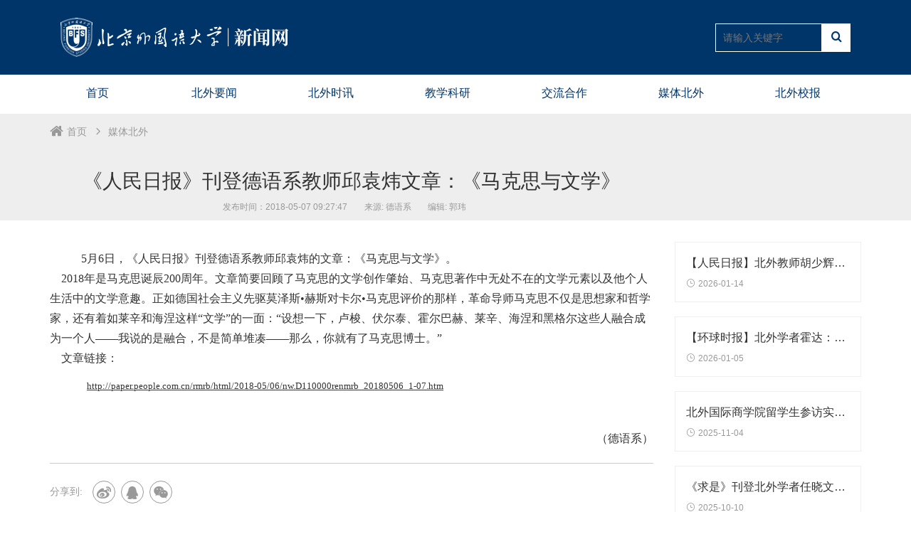

--- FILE ---
content_type: text/html; charset=UTF-8
request_url: https://news.bfsu.edu.cn/article/269710/cate/6
body_size: 3928
content:
<!DOCTYPE html>
<html>
<head>
    <title>北外新闻网</title>
    <meta charset="UTF-8">
    <meta name="viewport" content="width=device-width, initial-scale=1.0">
    <meta http-equiv="X-UA-Compatible" content="ie=edge">
    <link rel="stylesheet" type="text/css" href="/wp-content/themes/bw-news/css/bootstrap.css">
    <link rel="stylesheet" type="text/css" href="/wp-content/themes/bw-news/css/style.css?v=11">
    <link rel="stylesheet" type="text/css" href="/wp-content/themes/bw-news/css/font.css">
    <link rel="stylesheet" type="text/css" href="/wp-content/themes/bw-news/css/mob-style.css?v=8">
    <link rel="stylesheet" type="text/css" href="/wp-content/themes/bw-news/css/share.min.css">
    <script type="text/javascript" src="/wp-content/themes/bw-news/js/jquery.min.js"></script>
    <script type="text/javascript" src="/wp-content/themes/bw-news/js/bootstrap.min.js"></script>
    <script type="text/javascript" src="/wp-content/themes/bw-news/js/jquery.share.min.js"></script>
    <script type="text/javascript" src="/wp-content/themes/bw-news/js/header.js?v=4"></script>
</head>
<body>
<!-- header -->
<header class="hidden-xs header-blue">
    <div class="header container top-hide" style="width: 1170px;">
        <div class="row top">
            <div class="col-md-8 col-xs-8 col-sm-8">
                <a href="/"><img src="/wp-content/themes/bw-news/img/header-logo.png"></a>
            </div>
            <div class="col-md-4 col-xs-4 col-sm-4 head-right">
                <div class="head-search mt5">
                    <div class="head-search-box pull-right" style="background: #fff;">
                        <i class="icon-search4" style="color: #00356A"></i>
                    </div>
                    <input type="text" name="" value='' class="search-input" style="color: #fff;background: #00356A;border: 1px solid #fff;" placeholder="请输入关键字">
                </div>
            </div>
        </div>
    </div>
    <!-- <div class="bgwhite"></div> -->
    <!-- nav -->
    <div class="header head-add">
        <ul class="nav container" style="width: 1170px;">
            <li><a href="https://news.bfsu.edu.cn">首页</a></li>
                        <li><a href="https://news.bfsu.edu.cn/list/5">北外要闻</a></li>
                        <li><a href="https://news.bfsu.edu.cn/list/4">北外时讯</a></li>
                        <li><a href="https://news.bfsu.edu.cn/list/11">教学科研</a></li>
                        <li><a href="https://news.bfsu.edu.cn/list/2">交流合作</a>
            </li>
            <!-- <li><a href="https://news.bfsu.edu.cn/list/3">招生就业</a></li> -->
                        <li><a href="https://news.bfsu.edu.cn/list/6">媒体北外</a></li>
                        <!-- <li><a href="https://news.bfsu.edu.cn/list/30">专题活动</a></li> -->
            <!--  -->
            <li><a href="https://bfsu.cuepa.cn/">北外校报</a></li>
        </ul>
    </div>
    </header>
    <!-- mobile -->
    <header class="visible-xs frame-header">
    <div class="mob-head">
        <img src="https://news.bfsu.edu.cn/wp-content/themes/bw-news/img/mob-logo.png">
        <a href="javascript:void(0);" class="mob-head-open"><i class="icon-icon_menu"></i></a>
    </div>
    <div class="mob-hide">
        <div class="mob-head-content">
            <ul>
                <li><a href="https://news.bfsu.edu.cn">首页</a></li>
                        <li><a href="https://news.bfsu.edu.cn/list/5">北外要闻</a></li>
                        <li><a href="https://news.bfsu.edu.cn/list/4">北外时讯</a></li>
                        <li><a href="https://news.bfsu.edu.cn/list/11">教学科研</a></li>
                        <li><a href="https://news.bfsu.edu.cn/list/2">交流合作</a>
            </li>
            <!-- <li><a href="https://news.bfsu.edu.cn/list/3">招生就业</a></li> -->
                        <li><a href="https://news.bfsu.edu.cn/list/6">媒体北外</a></li>
                        <!-- <li><a href="https://news.bfsu.edu.cn/list/30">专题活动</a></li> -->
            <!--             -->            
            <li><a href="https://bfsu.cuepa.cn/">北外校报</a></li>
            </ul>
        </div>
        <div class="head-search mob-search">
            <div class="head-search-box pull-right">
                <i class="icon-search4"></i>
            </div>

            <input type="text" name="" placeholder="请输入关键字" class="search-input" >
        </div>
    </div>
</header>
<main>
    <div class="page-title">
        <div class="container">
            <div class="row ">
                <div class="col-md-12">
                    <div class="crumbs mob-pd">
                        <ul>
                            <li><i class="icon-home5"></i><a href="https://news.bfsu.edu.cn">首页</a></li>
                            <li><i class="icon-arrow_carrot-right"></i><a href="https://news.bfsu.edu.cn/list/6" target="_blank">媒体北外</a></li>    
                        </ul>
                    </div>
                </div>
                <div class="col-md-9 text-center">
                    <h5 id='news'>《人民日报》刊登德语系教师邱袁炜文章：《马克思与文学》</h5>
                    <span class="visible-xs-block visible-sm-inline-block visible-md-inline-block visible-lg-inline-block">发布时间：2018-05-07 09:27:47</span>
                    <span>来源:
                        德语系                    </span>
                    <span>
                        编辑:
                        郭玮                    </span>
                </div>
            </div>
        </div>
    </div>
    <div class="container">
        <div class="row">
            <div class="col-md-9 col-sm-8">
                <div class="page-content">
                    <p><p><span style="font-family: 宋体; font-size: 12pt;">    5月6日，《人民日报》刊登德语系教师邱袁炜的文章：《马克思与文学》。</span><br />
 <span style="font-family: 宋体; font-size: 12pt;">    2018年是马克思诞辰200周年。文章简要回顾了马克思的文学创作肇始、马克思著作中无处不在的文学元素以及他个人生活中的文学意趣。正如德国社会主义先驱莫泽斯•赫斯对卡尔•马克思评价的那样，革命导师马克思不仅是思想家和哲学家，还有着如莱辛和海涅这样“文学”的一面：“设想一下，卢梭、伏尔泰、霍尔巴赫、莱辛、海涅和黑格尔这些人融合成为一个人——我说的是融合，不是简单堆凑——那么，你就有了马克思博士。”</span><br />
 <span style="font-family: 宋体; font-size: 12pt;">    文章链接：</span></p>
<p><span style="font-family: 宋体; font-size: 12pt;"><span style="font-family: 微软雅黑;">      <span style="font-size: 10pt;"><a href="http://paper.people.com.cn/rmrb/html/2018-05/06/nw.D110000renmrb_20180506_1-07.htm"><span style="text-decoration: underline;">http://paper.people.com.cn/rmrb/html/2018-05/06/nw.D110000renmrb_20180506_1-07.htm </span></a></span></span></span></p>
<p>&nbsp;</p>
<p style="text-align: right;"><span style="font-family: 宋体; font-size: 12pt;">（德语系）</span></p></p>
                    <p class="text-right"></p>
                    <hr class="hidden-xs">
                </div>
                <div class="hidden-xs">
                    <p class="share-p">分享到:</p>
                    <div class="social-share inline-block" data-sites='weibo,qq,wechat'>
                    </div>
                </div>
                <div style="height: 30px;"></div>
            </div>
            <div class="col-md-3 col-sm-4 pb35">
                <ul>
                                            <a href="https://news.bfsu.edu.cn/article/316403/cate/6" target="_blank">  
                        <li class="page-box">
                            <h5>【人民日报】北外教师胡少辉：中华武术 美在一招一式</h5>
                            <span><i class="icon-icon_clock_alt"></i>2026-01-14</span>
                        </li>
                    </a>
                                            <a href="https://news.bfsu.edu.cn/article/316335/cate/6" target="_blank">  
                        <li class="page-box">
                            <h5>【环球时报】北外学者霍达：完善海外综合服务体系，助力全球开放经济创新升级</h5>
                            <span><i class="icon-icon_clock_alt"></i>2026-01-05</span>
                        </li>
                    </a>
                                            <a href="https://news.bfsu.edu.cn/article/314819/cate/6" target="_blank">  
                        <li class="page-box">
                            <h5>北外国际商学院留学生参访实践周活动受主流媒体关注</h5>
                            <span><i class="icon-icon_clock_alt"></i>2025-11-04</span>
                        </li>
                    </a>
                                            <a href="https://news.bfsu.edu.cn/article/314138/cate/6" target="_blank">  
                        <li class="page-box">
                            <h5>《求是》刊登北外学者任晓文章《构建中国自主的国际关系理论》</h5>
                            <span><i class="icon-icon_clock_alt"></i>2025-10-10</span>
                        </li>
                    </a>
                                    </ul>
                <a href="https://news.bfsu.edu.cn/list/6" class="page-more" target="_blank">查看更多新闻</a> 
            </div>
        </div>
    </div>
</main>
<script type="text/javascript">
$(function() {
    $("title").text($("#news").text());
    $(".page-box").on("mouseenter",function() {
        var width = $(window).width();
        if (width > 768) {
            $(this).addClass('page-box-hover');
        }
    });

    $(".page-box").on("mouseleave",function() {
        var width = $(window).width();
        if (width > 768) {
            $(this).removeClass('page-box-hover');
        }
    });

    $("video").attr("controlslist", 'nodownload');
    $('.social-share').share();
})
</script>
<footer>
    <div class="container pc-footer hidden-xs" style="width: 1170px;">
        <div class="row">
            <div class="col-md-3 col-sm-3 h300">
                <img src="/wp-content/themes/bw-news/img/footer-logo.png" class='foot-logo'>
            </div>
            <div class="col-md-5 col-sm-5 h300">
                <h3>友情链接</h3>
                <ul>
                    <li><a href="https://www.bfsu.edu.cn" target="_blank">学校主页</a></li>
                    <li><a href="https://bwxcb.bfsu.edu.cn" target="_blank">宣传部</a></li>
                    <li><a href="http://www.moe.gov.cn" target="_blank">教育部</a></li>
                    <li><a href="https://jwc.bfsu.edu.cn/homepage/index.do" target="_blank">教务处</a></li>
                    <li><a href="https://shiny.bfsu.edu.cn" target="_blank">学生处</a></li>
                    <li><a href="https://graduate.bfsu.edu.cn">研究生院</a></li>
                    <li><a href="https://kyc.bfsu.edu.cn/business/website/mainPageIndex.do" target="_blank">科研处</a></li>
                    <li><a href="https://xyh.bfsu.edu.cn" target="_blank">北外校友会</a></li>
                    <li><a href="https://oci.bfsu.edu.cn" target="_blank">孔子学院工作处</a></li>
                    <li><a href="https://lib.bfsu.edu.cn" target="_blank">图书馆</a></li>
                    <li></li>
                    <li></li>
                    <li></li>
                    <li></li>
                    <li></li>
                    <li><a href="https://www.gmw.cn" target="_blank">光明网</a></li>
                    <li><a href="https://www.xinhuanet.com" target="_blank">新华网</a></li>
                    <li><a href="https://www.jyb.cn" target="_blank">中国新闻网</a></li>
                    <li><a href="https://www.sinoss.net" target="_blank">社科网</a></li>
                    <li><a href="https://cn.chinadaily.com.cn" target="_blank">中国日报</a></li>
                    <li><a href="https://www.people.com.cn" target="_blank">人民网</a></li>
                </ul>
            </div>
            <div class="col-md-4 col-sm-4 h300 foot-right">
                <h3>联系我们</h3>
                <p>新闻热线：010-88815122</p>
                <p>Email：news@bfsu.edu.cn</p>
                <ul>
                    <li><div class="foot-box"><img src="/wp-content/themes/bw-news/img/wx.png"></div><p><img src="/wp-content/themes/bw-news/img/wechat.png">微信</p></li>
                    <li><div class="foot-box"><img src="/wp-content/themes/bw-news/img/sina.png"></div><p><img src="/wp-content/themes/bw-news/img/weibo.png">微博</p></li>
                </ul>
            </div>
            <div class="col-md-12 col-sm-12">
                <hr>
                <p class="foot-copy">Copyright © 2019    北京外国语大学新闻中心版权所有</p>
            </div>
        </div>
    </div>
    <div class="container pc-footer mob-footer visible-xs">
        <div class="row">
            <div class="col-xs-12 mobpd20">
                <h3>友情链接</h3>
                <ul>
                    <li><a href="https://www.bfsu.edu.cn">学校主页</a></li>
                    <li><a href="https://bwxcb.bfsu.edu.cn">宣传部</a></li>
                    <li><a href="https://www.moe.gov.cn">教育部</a></li>
                    <li><a href="https://jwc.bfsu.edu.cn/homepage/index.do">教务处</a></li>
                    <li><a href="https://shiny.bfsu.edu.cn">学生处</a></li>
                    <li><a href="https://graduate.bfsu.edu.cn">研究生院</a></li>
                    <li><a href="https://kyc.bfsu.edu.cn/business/website/mainPageIndex.do">科研处</a></li>
                    <li><a href="https://xyh.bfsu.edu.cn">北外校友会</a></li>
                    <li><a href="https://oci.bfsu.edu.cn">孔子学院工作处</a></li>
                    <li><a href="https://lib.bfsu.edu.cn">图书馆</a></li>
                    <li></li>
                    <li></li>
                    <li></li>
                    <li></li>
                    <li></li>
                    <li><a href="https://www.gmw.cn">光明网</a></li>
                    <li><a href="https://www.xinhuanet.com">新华网</a></li>
                    <li><a href="https://www.jyb.cn">中国新闻网</a></li>
                    <li><a href="https://www.sinoss.net">社科网</a></li>
                    <li><a href="https://cn.chinadaily.com.cn">中国日报</a></li>
                    <li><a href=" https://www.bfsu.edu.cn">人民网</a></li>
                </ul>
            </div>
            <div class="col-xs-12 foot-right">
                <h3>联系我们</h3>
                <p>新闻热线：010-88815122</p>
                <p>Email：news@bfsu.edu.cn</p>
                <ul style="height: 145px;">
                    <li><div class="foot-box"><img src="/wp-content/themes/bw-news/img/wx.png"></div><p><img src="/wp-content/themes/bw-news/img/wechat.png">微信</p></li>
                    <li><div class="foot-box"><img src="/wp-content/themes/bw-news/img/sina.png"></div><p><img src="/wp-content/themes/bw-news/img/weibo.png">微博</p></li>
                </ul>
            </div>
            <div class="col-xs-12">
                <hr>
                <p class="foot-copy">Copyright © 2019<br>北京外国语大学新闻中心版权所有</p>
            </div>
        </div>
    </div>
</footer>
</body>
</html>


--- FILE ---
content_type: text/css
request_url: https://news.bfsu.edu.cn/wp-content/themes/bw-news/css/style.css?v=11
body_size: 6212
content:
.crumbs ul li:last-childhtml {
    height: 100%;
    overflow-x: hidden;
}

body {
    min-height: 100%;
    margin: 0;
    padding: 0;
    position: relative;
}

html {
    height: 100%;
    overflow-x: hidden;
}

main {
    padding-bottom: 410px;
}

ul {
    list-style-type: none;
    margin: 0;
    padding: 0;
}

.header-blue {
    background: #00356A;
    box-shadow: 0px 2px 1px rgba(0, 0, 0, 0.16);
}

.head-add {
    background: #fff;
}

.inline-block {
    display: inline-block;
}

a {
    color: inherit;
    text-decoration: none !important;
}

p {
    font-family: "微软雅黑";
}

header {
    width: 100%;
    z-index: 300;
}

footer {
    width: 100%;
    height: 410px;
    background: #222222;
    padding: 30px 0px;
    padding-bottom: 0px;
    overflow: hidden;
    position: absolute;
    bottom: 0;
}

.header .top {
    padding: 25px 15px;
}


.header .top a {
    color: #fff !important;
}

.header .nav .active a {
    color: #00356A;
    border-bottom: 4px solid #00356A;
}

.header .nav {
    height: 55px;
}

.header .nav li {
    float: left;
    width: 14.2%;
    text-align: center;
    color: #00356A;
    height: 55px;
    font-size: 14px;
    background: #fff;
    position: relative;
}

.header .nav li:hover a {
    border-bottom: 4px solid #00356A;
    color: #00356A;
}

.header .nav li:hover .dropdown-content {
    display: block;
}

.header .nav .dropdown-content {
    display: none;
    position: absolute;
    background: #fff;
    width: 100%;
    padding: 0;
    border-top: 1px solid #eee;
    z-index: 1000;
    -moz-box-shadow: 0px 2px 6px rgba(0, 0, 0, 0.14);
    -webkit-box-shadow: 0px 2px 6px rgba(0, 0, 0, 0.14);
    box-shadow: 0px 2px 6px rgba(0, 0, 0, 0.14);
    margin-top: 0px;
}

.header .nav .dropdown-content li {
    list-style-type: none;
    text-align: center;
    float: none;
    width: 100%;
    height: 40px;
    line-height: 40px;
    border-bottom: 1px solid #e5e5e5;
}

.header .nav .dropdown-content li a {
    padding: 0;
    margin: 0;
    background: inherit;
    display: inline;
}

.search-open {
    display: none;
    margin: 0;
}

.head-search {
    width: 190px;
    float: right;
    color: #00356A;
    margin: 0px;
    height:40px;
}

.head-search input {
    border: 1px solid #00356A;
    height: 40px;
    width: 150px;
    padding-left: 10px;
    outline: none;
    font-size: 14px;
    color: #00356A;
}

.head-search-box {
    height: 40px;
    width: 40px;
    background: #00356A;
    color: #fff;
    text-align: center;
    line-height: 40px;
    font-size: 16px;
    cursor: pointer;
}

.header .top .search-open .head-search i {
    border: none;
    top: 18px;
}

.header .nav .dropdown-content li a {
    color: inherit;
    border: none;
    text-decoration: none;
}

.header .nav .dropdown-content li:hover {
    color: #00356A;
    background: #eee;
}

.bgwhite {
    background: #fff;
    height: 5px;
    margin-bottom: 10px;
    border-bottom: 1px solid #eee;
    -moz-box-shadow: 0px 5px 9px rgba(218, 218, 218, 0.6);
    -webkit-box-shadow: 0px 5px 9px rgba(218, 218, 218, 0.6);
    box-shadow: 0px 5px 9px rgba(218, 218, 218, 0.6);
}

.mt18 {
    margin-top: 18px;
}

.header .nav li a {
    background: #fff;
    color: inherit;
    display: inline-block;
    padding: 20px;
    font-size: 16px;
    padding-top: 15px;
    padding-bottom: 15px;
    border-bottom: 3px solid #fff;
}

.mob-head {
    height: 48px;
    padding-left: 20px;
    position: relative;
    line-height: 48px;
    background: #fff;
    -moz-box-shadow: 0px 0px 4px rgba(0, 0, 0, 0.07);
    -webkit-box-shadow: 0px 0px 4px rgba(0, 0, 0, 0.07);
    box-shadow: 0px 0px 4px rgba(0, 0, 0, 0.07);
}

.mob-head i {
    color: #00356A;
}

.mob-head img {
    height: auto;
}

.mob-head .mob-head-open {
    color: #fff;
    position: absolute;
    top: 3px;
    right: 15px;
    font-size: 30px;
    display: block;
    height: 25px;
    width: 25px;
}

.mob-search {
    position: absolute;
    left: 50%;
    margin-left: -90px;
    bottom: 30px;
    height: 30px;
    width: 180px;
}

.mob-search input {
    height: 30px;
}

.mob-search .head-search-box {
    height: 30px;
    width: 30px;
    line-height: 30px;
}


.frame-header {
    background: #fff;
}

.mob-head-content {
    padding-bottom: 80px;
    position: relative;
}

.mob-head-content li {
    text-align: center;
    color: #00356A;
    background: #f1f1f1;
    height: 40px;
    line-height: 40px;
    font-size: 14px;
    border-bottom: 1px solid #A7A7A7;
    border-color: rgba(167, 167, 167, .4);
    position: relative;
}

.mob-head-content li i {
    position: absolute;
    right: 30px;
    top: 13px;
}

.mob-hide {
    display: none;
}

.mob-head-child {
    display: none;
}

.mob-head-child li {
    text-indent: 2em;
}

.pc-footer li {
    color: #fff;
    opacity: 0.8;
    margin-bottom: 10px;
    width: 33%;
    float: left;
    height: 20px;
}

.pc-footer li:hover {
    color: #9F8771;
}

.h300 {
    height: 300px;
    padding-top: 30px;
}

.pc-footer li a {
    color: inherit;
}

.pc-footer hr {
    border-top:1px solid #979797;
}

.foot-logo {
    margin-top: 25px;
}

.foot-right p {
    color: #fff;
    opacity: 0.8;
}

.foot-right .foot-box {
    height: 96px;
    width: 96px;
    border-radius: 4px;
    border: 1px solid #fff;
    margin-top: 10px;
    text-align: center;
}

.foot-right .foot-box img {
    width: 80px;
    height: 80px;
    margin-top: 7px;
}

.foot-right ul p {
    width: 96px;
    margin-top: 10px;
    text-align: center;
}

.foot-right ul p img {
    margin-right: 10px;
}

.foot-copy {
    text-align: center;
    color: #fff;
    opacity: 0.6;
}

.pc-footer h3 {
    color: #50AAFF;
    margin-top: 0px;
    font-size: 18px;
    margin-bottom: 20px;
    opacity: 0.8;
    font-weight: normal;
}

.crumbs {
    padding:10px 0px;
    height: 50px;
    line-height: 30px;
}

.crumbs-hr {
    border-top: 1px solid #EFEFEF;
    margin: 0px;
}

.crumbs ul {
    width: 100%;
    height: 100%;
}

.crumbs ul li {
    color: #999;
    float: left;
    margin-right: 5px;
}

.crumbs ul li a {
    color: inherit;
}

.crumbs ul li i {
    color: #999;
    font-size: 20px;
    margin-right: 5px;
    position: relative;
    top: 3px;
}

.crumbs ul li:hover {
    color: #286DC0;
}

.page-list ul {
    margin-top: 30px;
    margin-bottom: 30px;
}

.page-list li {
    height: 50px;
    padding: 10px;
    line-height: 30px;
}

.page-list li p:hover {
    color: #286DC0;
}

.banner {
    height: 200px;
    text-align: center;
    background: red;
    padding-top: 80px;
}

.banner h5 {
    color: #fff;
    font-size: 32px;
    margin: 0px;
    /*margin-top: 70px;*/
}

.page-list li p {
    margin: 0px;
    font-size: 16px;
    color: #333;
    overflow:hidden;
    text-overflow:ellipsis;
    white-space:nowrap;
}

.page-list li:nth-child(odd) {
    background: #F3F3F3;
}

.search-about {
    margin: 20px 0;
    font-size: 16px;
    color: #333;
}

/*.search-list ul li {
    height: 60px;
    padding: 18px 0;
    border-top: 1px solid #ccc;
}*/
/*
.search-list ul {
    margin-bottom: 30px;
}

.search-list ul li:last-child {
    border-bottom: 1px solid #ccc;
}*/

.search-list ul li h5 {
    margin-top: 0px;
    font-size: 16px;
    color: #333;
    margin-top: 4px;
    overflow:hidden;
    text-overflow:ellipsis;
    white-space:nowrap;
    font-weight: normal;
}

.search-about span {
    color: #666;
    margin-left: 10px;
    font-size: 14px;
}

.search-list ul li p {
    margin-top: 0px;
    font-size: 14px;
    color: #333;
    margin-bottom: 0px;
    overflow:hidden;
    text-overflow:ellipsis;
    white-space:nowrap;
}

.add-shadow {
    background: #fff;
    -moz-box-shadow: 0px 0px 4px rgba(0, 0, 0, 0.07);
    -webkit-box-shadow: 0px 0px 4px rgba(0, 0, 0, 0.07);
    box-shadow: 0px 0px 4px rgba(0, 0, 0, 0.07);
}

.article-list {
    margin-top: 30px;
}

.article-box {
    height: 160px;
    padding: 20px 0;
    position: relative;
    border: 1px solid #ccc;
    cursor: pointer;
    margin-bottom: 30px;
}

.search-list em {
    color: #286DC0;
    font-style: normal;
}

.article-right {
    height: 120px;
    position: absolute;
    right: 0px;
    top: 20px;
    /*background: red;*/
    width: 120px;
    border-left: 1px solid #ccc;
}

.article-left {
    padding-right: 200px;
    height: 120px;
}

.article-left h5 {
    margin-top: 0px;
    font-size: 16px;
    margin-bottom: 20px;
    overflow:hidden;
    text-overflow:ellipsis;
    white-space:nowrap;
}

.article-go {
    height: 30px;
    width: 30px;
    border-radius: 100%;
    position: absolute;
    right: 45px;
    bottom: 25px;
    text-align: center;
}

.article-go i {
    color: #999;
    font-size: 32px;
    position: relative;
    top: -2px;
}

.article-right span {
    color: #999;
    font-size: 22px;
    margin-left: 30px;
    opacity: 0.4;
}

.article-left p {
    font-size: 14px;
    color: #666;
    line-height: 24px;
    margin-bottom: 15px;
    display: -webkit-box;
    -webkit-box-orient: vertical;
    -webkit-line-clamp: 2;
    overflow: hidden;
    height: 44px;
}

.article-left span {
    font-size: 12px;
    color: #999;
    margin-right: 30px;
}

.article-active {
    border-top: 3px solid #286DC0;
    -moz-box-shadow: 0px 3px 4px rgba(0, 0, 0, 0.07);
    -webkit-box-shadow: 0px 3px 4px rgba(0, 0, 0, 0.07);
    box-shadow: 0px 3px 4px rgba(0, 0, 0, 0.07);
}

.article-active .article-right span {
    opacity: 1;
}

.article-active .article-left h5 {
    color: #286DC0;
}

.article-active .article-go {
    background: #286DC0;
    right: 20px;
}

.article-active .article-right .article-go i {
    color: #fff;
}

.article-left img {
    height: 120px;
    width: 200px;
    float: left;
    margin-left: 20px;
    margin-right: 20px;
}

.page-title {
    /*height: 160px;*/
    background: #eee;
    padding-bottom: 10px;
    margin-bottom: 30px;
}

.page-box {
    height: 85px;
    padding: 15px;
    border: 1px solid #efefef;
    margin-bottom: 20px;
    cursor: pointer;
}

.page-more {
    background: #F3F3F3;
    text-align: center;
    height: 32px;
    line-height: 32px;
    display: inline-block;
    color: #666;
    width: 100%;
    font-size: 12px;
    margin-bottom: 30px;
}

.page-box-hover {
    border-top: 3px solid #286DC0;
    -moz-box-shadow: 0px 3px 4px rgba(0, 0, 0, 0.07);
    -webkit-box-shadow: 0px 3px 4px rgba(0, 0, 0, 0.07);
    box-shadow: 0px 3px 4px rgba(0, 0, 0, 0.07);
}

.page-box-hover i {
    color: #286DC0;
}

.page-box h5 {
    font-size: 16px;
    color: #333;
    overflow:hidden;
    text-overflow:ellipsis;
    white-space:nowrap;
    margin-top: 5px;
    font-weight: normal;
}

.page-box-hover h5 {
    color: #286DC0;
}

.page-box span {
    color: #999;
    font-size: 12px;
    display: inline-block;
    margin-bottom: 10px;
}

.page-box span i {
    margin-right: 5px;
}

.page-box p {
    color: #999;
    font-size: 14px;
    line-height: 22px;
    display: -webkit-box;
    -webkit-box-orient: vertical;
    -webkit-line-clamp: 2;
    overflow: hidden;
    margin-bottom: 0px;
    height: 40px;
}

.page-content img {
    max-width: 100%;
    display: block;
    margin: 20px auto;
    object-fit: contain;
}

.page-content p {
    color: #333;
    text-indent: 2em;
    line-height: 27px;
    font-size: 14px;
}

.search-about em {
    font-size: 18px;
    color: #00356A;
}

.page-title h5 {
    font-size: 28px;
    margin-top: 30px;
}

.social-share .icon-weibo {
    color: #999!important;
    border-color: #999!important;
    background: #fff!important;
}

.social-share .icon-qq {
    color: #999!important;
    border-color: #999!important;
    background: #fff!important;
}

.social-share .icon-wechat {
    color: #999!important;
    border-color: #999!important;
    background: #fff!important;
}

.page-content hr {
    border-top: 1px solid #ccc;
}

.share-p {
    display: inline-block;
    float: left;
    margin-bottom: 0px;
    color: #999;
    margin-top: 10px;
    margin-right: 10px;
}

.page-title span {
    font-size: 12px;
    color: #999;
    margin-right: 20px;
}

.page-title span em {
    font-style: normal;
}

.page-list li span {
    float: right;
    font-size: 16px;
    color: #999;
    margin-left: 30px;
}

/* 首页 */
#myCarousel {
    margin-top: 80px;
    width: 1170px;
    min-height: 548px;
    margin: 0 auto;
    text-align: left;
    position: relative;
}

.section2-left h5 {
    margin: 20px 0px!important;
}

#myCarousel .item {
    float: right;
    padding-top: 46px;
    width: 764px;
    height: 502px;
}

.carousel-block {
    height: 47px;
    width: 250px;
    background: #00356A;
    position: absolute;
    left: 406px;
    top: 0px;
}

.carousel-white {
    height: 20px;
    width: 406px;
    background: #fff;
    z-index: 1000;
    position: absolute;
    left: 0px;
    bottom: 0px;
}

#myCarousel .carousel-inner {
    height: 548px;
}

#myCarousel .item img {
    position: absolute;
    /*z-index: 10;*/
    height: 502px;
    width: 732px;
}

#myCarousel .carousel-caption {
    left: 0px;
    top: 0;
    width: 406px;
    height: 528px;
    /*padding: 44px 288px 0 60px;*/
    background-color: #00356A;
    text-shadow: none;
}

#myCarousel .carousel-caption1 {
    left: -370px;
    background: none;
    width: 330px;
}

#myCarousel .carousel-caption .title {
    font-size: 12px;
    color: #fff;
    letter-spacing: 0;
    text-align: left;
}

#myCarousel .carousel-caption .title h3 {
    margin-top: 15px;
    font-size: 30px;
}

#myCarousel .carousel-caption .line {
    margin-top: 20px;
    margin-bottom: 30px;
    width: 44px;
    height: 0;
    border: 1px solid #f8f8f8;
}

#myCarousel .carousel-caption .main-title {
    font-size: 22px;
    color: #fff;
    letter-spacing: 0;
    text-align: left;
    overflow : hidden;
    text-overflow: ellipsis;
    display: -webkit-box;
    -webkit-line-clamp: 2;
    height: 60px;
    -webkit-box-orient: vertical;
}

#myCarousel .carousel-caption .main-info p {
    margin-bottom: 0px;
    text-indent:2em;
}

#myCarousel .carousel-caption .main-info {
    margin-top: 16px;
    margin-bottom: 40px;
    font-size: 14px;
    color: #fff;
    letter-spacing: 0;
    line-height: 30px;
    text-align: left;
    opacity: .8; 
    height: 122px;
    overflow : hidden;
    text-overflow: ellipsis;
    display: -webkit-box;
    -webkit-line-clamp: 4;
    -webkit-box-orient: vertical;
}

.main-date {
    text-align: left;
    font-size: 12px;
    opacity: 0.8;
    margin-top: 15px;
    margin-bottom: 15px;
}

#myCarousel .carousel-caption .more {
    display: block;
    width: 100px;
    height: 40px;
    line-height: 40px;
    font-size: 12px;
    border: 1px solid #ddd;
    cursor: pointer;
    color: inherit;
}

#myCarousel .carousel-caption .more:hover {
    background: rgba(255, 255, 255, 0.1);
}

.index-click {
    height: 47px;
    width: 80px;
    background: #00356A;
    position: absolute;
    left: 406px;
    bottom: 20px;
    z-index: 100;
}

#myCarousel .carousel-control {
    position: relative;
    opacity: 1;
    font-size: 32px;
    line-height: 47px;
}

#myCarousel1 .icon-btn {
    position: relative;
    top: 100px;
    font-size: 20px;
}

.myCarousel1-title p {
    margin-bottom: 0px;
}

.myCarousel1-title {
    position: absolute;
    bottom: 0px;
    left: 0px;
    width: 100%;
    height: 40px;
    font-size: 14px;
    color: #fff;
    text-align: center;
    line-height: 40px;
    padding: 0px 30px;
    overflow:hidden;
    text-overflow:ellipsis;
    white-space:nowrap;
    background: rgba(0, 0, 0, 0.8);
}

#myCarousel1 {
    height: 220px;
}

#myCarousel1 .myCarousel1-img {
    height: 220px;
    position: relative;
}

.index-title {
    height: 40px;
    margin-bottom: 25px;
    padding: 0 15px;
    margin-top: 30px;
}

.jl-content .col-md-5 {
    width: 45%;
    margin-right: 2%;
}

.jl-content .col-md-7 {
    width: 53%;
}

.index-title h5 {
    color: #00356A!important;
    font-size: 30px;
    display: inline-block;
    margin: 0px;
}

.index-title .diff-color {
    color: #00356A!important;
}

.index-title a {
    color: #333;
    font-size: 12px;
    float: right;
    display: inline-block;
    margin-top: 5px;
}

.index-title a:hover {
    color: #00356A;
}

.section3-left {
    padding: 15px;
    padding-right: 0px;
}

.section3-right {
    padding: 15px;
    padding-left: 0px;
}

.section3-right .section3-box .section-banner { 
    height: 174px;
}

.section3-right .section3-box h6 { 
    font-size: 14px;
    color: #333;
    line-height: 26px;
    overflow : hidden;
    text-overflow: ellipsis;
    display: -webkit-box;
    -webkit-line-clamp: 1;
    -webkit-box-orient: vertical;
    margin: 0;
    padding: 0 15px;
    font-weight: normal;
    height: 22px;
}

.section3-right .section3-box {
    padding-bottom: 5px;
    margin-bottom: 16px;
    width: 263px;
}

.section3-hover {
    -moz-box-shadow: 0px 3px 4px rgba(0, 0, 0, 0.07);
    -webkit-box-shadow: 0px 3px 4px rgba(0, 0, 0, 0.07);
    box-shadow: 0px 3px 4px rgba(0, 0, 0, 0.07);
}

.section3-left .section3-box .section-banner { 
    height: 320px;
}

.section3-left .section3-box h5 { 
    font-size: 20px;
    color: #333;
    line-height: 30px;
    overflow : hidden;
    text-overflow: ellipsis;
    display: -webkit-box;
    -webkit-line-clamp: 2;
    -webkit-box-orient: vertical;
    margin: 40px 0;
    height: 85px;
    padding: 0 15px;
    font-weight: 500;
    text-align: center;
    height: 60px;
}

.section3-left .section3-box p { 
    font-size: 14px;
    color: #333;
    line-height: 30px;
    overflow : hidden;
    text-overflow: ellipsis;
    display: -webkit-box;
    -webkit-line-clamp: 3;
    -webkit-box-orient: vertical;
    margin-bottom: 20px;
    padding: 0 15px;
    height: 83px;
}

.dropdown-menu {
    min-width: 196px;
    margin-top: -8px;
}

.dropdown-menu li {
    cursor: pointer;
}

.section3-left .section3-box {
    padding-bottom: 0px;
}

.section3-box span { 
    font-size: 12px;
    color: #333;
    padding: 0 15px;
}

.section3-tab {
    display: none;
}

.section3-box {
    border: 1px solid #E5E5E5;
}


.section4-left {
    padding: 15px;
    padding-right: 0px;
}

.pdl0 {
    padding-left: 0px;
}

.section4-right {
    padding: 15px;
    padding-left: 0px;
}

.section4-left li {
    /*height: 140px;*/
    padding: 10px 0px;
    border-bottom: 1px solid #ccc;
}

.section4-left li img {
    height: 100px;
    width: 156px;
    margin-right: 20px;
    float: left;
}

.time-block span {
    color: #fff!important;
    height: auto!important;
    line-height: normal!important;
    position: relative;
    top: -9px;
    overflow: visible!important;
    padding: 0!important;
    font-size: 12px!important;
    display: inline-block!important;
}

.section4-left li h5 {
    font-size: 14px;
    color: #333;
    margin-top: 5px;
    margin-bottom: 5px;
    font-weight: normal;
    overflow:hidden;
    text-overflow:ellipsis;
    white-space:nowrap;
}

.section4-left li p {
    font-size: 14px;
    color: #666;
    line-height: 30px; 
    margin-bottom: 0px;
    overflow : hidden;
    text-overflow: ellipsis;
    display: -webkit-box;
    -webkit-line-clamp: 2;
    height: 53px;
    -webkit-box-orient: vertical;
}

.section4-right li h5 {
    font-size: 16px;
    color: #333333;
    margin-top: 0px;
    margin-bottom: 15px;
    font-weight: normal;
    padding-right: 80px;
    overflow:hidden;
    text-overflow:ellipsis;
    white-space:nowrap;
}

.section4-right li span {
    display: block;
    height: 56px;
    width: 56px;
    border: 1px solid #979797;
    color: #979797;
    text-align: center;
    position: absolute;
    right: 0px;
    top: 15px;
}

.section4-right li:hover h5 {
    color: #00356A;
}

.section4-right li:hover span {
    border: 1px solid #00356A;
}

.section4-right li:hover em {
    color: #00356A;
}

.section4-right li:hover b {
    color: #00356A;
}

.section4-right li span em {
   font-style: normal;
   font-size: 20px;
   margin-top: 4px;
   display: inline-block;
}

.section4-right li span b {
    font-weight: normal;
    font-size: 12px;
    display: inline-block;
}

.section4-right li p {
    font-size: 14px;
    color: #666;
    margin-bottom: 0px;
    padding-right: 80px;
    font-weight: normal;
    overflow:hidden;
    text-overflow:ellipsis;
    white-space:nowrap;
}

.mt5 {
    margin-top: 8px;
}


.section4-right li {
    height: 87px;
    padding-top: 20px;
    position: relative;
}

.dropdown-header {
    font-size: 14px;
}

#dropdownMenu1 em {
    font-style: normal;
}

#dropdownMenu1 {
    background: #00356A;
    height: 48px;
    border-radius: 0px;
    color: #fff;
    padding: 0px;
    width: 196px;
    text-align: left;
    position: relative;
    bottom: 10px;
    padding-left: 18px;
    font-size: 14px;
    margin-left: 20px;
    padding-right: 40px;
}

#dropdownMenu1 .caret {
    position: absolute;
    right: 10px;
    top: 22px;
}

.index-title a i {
    font-size: 16px;
    position: relative;
    top: 2px;
}

.section {
    padding-top: 30px;
    padding-bottom: 30px;
}

.index-click a {
    width: 40px;
    display: inline-block;
    height: 47px;
    float: left;
}

.section2-left {
    padding: 15px; 
    padding-right: 0px;
}

.section2-inbg {
    padding: 15px;
    background: #F1F1F1;
}

.section2-left span {
    display: inline-block;
    font-size: 12px;
    opacity: 0.8;
}

.section2-left hr {
    margin: 0px;
    border-top: 1px solid #dddddd;
    width: 40%;
    margin-top: 15px;
}

.section2-left h5 {
    font-size: 20px;
    color: #333;
    margin: 20px 0;
    font-weight: 500;
    overflow : hidden;
    text-overflow: ellipsis;
    display: -webkit-box;
    -webkit-line-clamp: 2;
    line-height: 30px;
    -webkit-box-orient: vertical;
    height: 55px;
    text-align: center;
}

.section2-left h5:hover {
    color: #00356A;
}

.section2-left .section-banner {
    height: 320px;
}

.section2-left p {
    font-size: 14px;
    color: #666;
    line-height: 30px;
    overflow : hidden;
    text-overflow: ellipsis;
    display: -webkit-box;
    -webkit-line-clamp: 3;
    -webkit-box-orient: vertical;
    height: 83px;
}

.section-diff {
    background: #F9F9F9;
}

.section-diff .index-title h5 {
    color: #00356A;
}

.section h5:hover {
    color: #00356A;
}

.section h6:hover {
    color: #00356A;
}

.section1-left {
    padding: 15px;
    padding-right: 0px;
}

.section1-left span hr {
    margin: 0px;
    border-top: 1px solid #dddddd;
    margin-top: 14px;
    width: 44px;
}

.section1-right {
    padding: 15px;
    padding-left: 0px;
}

.section1-left span {
    color: #666;
    font-size: 14px;
    line-height: 30px;
    overflow : hidden;
    text-overflow: ellipsis;
    display: -webkit-box;
    -webkit-line-clamp: 2;
    -webkit-box-orient: vertical;
    height: 53px;
}

.mt10 {
    margin-top: 10px;
}

.section1-right li {
    height: 65px;
    margin-bottom: 10px;
}

.section1-right li h6 {
    line-height: 26px;
    margin-top: 0px;
    margin-bottom: 4px;
    font-size: 14px;
    font-weight: normal;
    color: #333;
    overflow : hidden;
    text-overflow: ellipsis;
    display: -webkit-box;
    -webkit-line-clamp: 1;
    -webkit-box-orient: vertical;
    font-weight: normal;
    height: 30px;
}

.section1-right-change ul {
    padding: 0px 15px;
    padding-left: 0px;
}

.section1-right-change li {
    position: relative;
    overflow: hidden;
    height: 22px;
    margin-bottom: 32px;
    padding-left: 20px;
    background: url(../img/list-disc.png) no-repeat left 8px;
}

.section1-right-change li:last-child {
    margin-bottom: 0px;
}

.section1-right-change li h6 {
    -webkit-line-clamp: 1;
    padding-right: 80px;
    height: 22px;
}

.section1-right-change li span {
    position: absolute;
    right: 0px;
    top: 5px;
}

.section1-right li span {
    font-size: 12px;
    color: #333;
    display: inline-block;
}

.section1-right li span hr {
    margin: 0px;
    border-top: 1px solid #dddddd;
    margin-top: 14px;
    width: 44px;
}

.section1-left h5 {
    font-size: 20px;
    line-height: 32px;
    color: #333;
    overflow : hidden;
    text-overflow: ellipsis;
    display: -webkit-box;
    -webkit-line-clamp: 2;
    -webkit-box-orient: vertical;
    font-weight: 500;
    margin-top: 20px;
    padding: 0 15px;
    text-align: center;
}

.carousel-indicators {
    bottom: 4px;
    width: auto;
    right: 32px;
}

.carousel-indicators .active {
    height: 10px;
    width: 10px;
    opacity: 1;
}

.carousel-indicators li {
    border: none;
    background: #fff;
    opacity: 0.5;
    height: 8px;
    width: 8px;
}

.section1-left-change h5 {
    -webkit-line-clamp: 1;
    padding-right: 80px;
    font-size: 18px;
    font-weight: normal;
    line-height: 26px;
}


.section1-left-change ul {
    padding-left: 0px;
    padding-top: 15px;

}

.section1-left-change li {
    position: relative;
    height: 30px;
    overflow: hidden;
    background: url(../img/list-disc.png) no-repeat left 8px;
    padding-left: 20px;
    margin-bottom: 10px;
}

.section1-left-change span {
    position: absolute;
    top: 5px;
    right: 0px;
}

.index-bottom-title {
    padding-left: 0px;
}

.index-bottom-title h4 {
    font-size: 30px;
    color: #fff;
    margin: 0px;
    padding-bottom: 30px;
    padding-top: 25px;
}

.index-color1 {
    background: #286DC0;
}

.index-bottom-box .all {
    display: inline-block;
    padding: 5px 15px;
    border: 1px solid #fff;
    color: #fff;
    font-weight: normal;
    font-size: 20px;
}

.index-bottom-box .all:hover {
   background: rgba(255, 255, 255, 0.1);
}

.index-bottom-box h5 {
    color: #fff;
    font-size: 26px;
    display: inline-block;
    margin: 0px;
    padding-bottom: 10px;
    padding-top: 25px;
}

.index-bottom-box h6 {
    max-width: 280px;
    color: #fff;
    font-size: 18px;
    overflow : hidden;
    text-overflow: ellipsis;
    display: -webkit-box;
    -webkit-line-clamp: 2;
    -webkit-box-orient: vertical;
    margin: 0px;
    line-height: 30px;
    font-weight: normal;
}

.paper {
    text-align: center;
}

.paper img {
    /*width: 325px;*/
    max-width: 90%;
    margin-top: 10px;
}

.bottom-more {
    border: 1px solid #fff;
    color: #fff!important;
    display: inline-block;
    padding: 5px 10px;
    position: absolute;
    bottom: 20px;
    left: 30px;
    opacity: 0.7;
}

.bottom-more:hover{
    background: rgba(255, 255, 255, 0.1);
    opacity: 1;
}

.bottom-more i {
    margin-left: 5px;
}

.index-color-yellow {
    height: 240px;
    width: 100%;
    position: absolute;
    top: 0px;
    left: 0px;
    padding: 20px;
    padding-left: 30px;
    background: rgba(238, 114, 49, 0.6);
}

.index-color-black {
    height: 240px;
    width: 100%;
    position: absolute;
    top: 0px;
    left: 0px;
    padding: 20px;
    padding-left: 30px;
    background: rgba(0, 0, 0, 0.4);
}

.index-color-green {
    height: 240px;
    width: 100%;
    position: absolute;
    top: 0px;
    left: 0px;
    background: rgba(95, 113, 45, 0.8);
    padding: 20px;
    padding-left: 30px;
}

.index-bottom-box span {
    font-size: 16px;
    color: #fff;
    position: absolute;
    width: 100%;
    left: 0px;
    bottom: 0px;
    height: 45px;
    line-height: 45px;
    text-indent: 2em;
    background: rgba(0, 0, 0, 0.6);
    padding-right: 2em;
    overflow: hidden;    
    text-overflow:ellipsis;    
    white-space: nowrap;
}

.index-bottom-box h5 hr {
    margin: 0px;
    margin-top: 10px;
    border-top: 1px solid #fff;
    width: 80%;
}

.index-content {
    padding-left: 30px;
    padding-right: 15px;
}

.index-content .col-md-4 {
    padding-left: 0px;
}

.index-content .col-md-8 {
    padding-left: 0px;
}

.void h5 { 
    color: #00356A;
}

.diff-bottom {
    padding: 20px;
    cursor: pointer;
}

.index-bottom-box {
    height: 240px;
    margin-bottom: 15px;
    position: relative;
}

.index-bottom {
    background: #00356A;
}

.void {
    height: 150px;
    background: #F9F9F9;
}

.height30 {
    height: 30px;
}

.section1-left .section-banner {
    height: 320px;
    width: 100%;
}

#myCarousel .carousel-caption .more i {
    vertical-align: middle;
}

.index-content {
    /*padding: 0 30px;*/
}

.page {
    height: 26px;
}

.page .fenye a {
    display: inline-block;
    padding: 2px 8px;
    border: 1px solid #00356A;
    margin-right: 15px;
    color: #00356A;
    margin-bottom: 10px;
}

.section-banner {
    position: relative;
}

.time-block {
    position: absolute;
    width: 55px;
    height: 55px;
    top: 10px;
    left: 10px;
    font-size: 14px;
    background: #00356A;
    text-align: center;
    color: #fff;
}

.time-block p {
    /*margin-bottom: -5px;*/
    font-size: 22px!important;
    color: #fff!important;
    margin: 0px!important;
    margin-top: 5px!important;
    height: auto!important;
    /*overflow: auto!important;*/
    line-height: normal!important;
    display: inline-block!important;
    padding: 0!important;
}

.page .fenye a:last-child {
    margin-right: 0px;
}

.page .fenye a:hover{
    background: #00356A;
    color: #fff;
}

.page .fenye .current {
    background: #00356A;
    color: #fff;
    display: inline-block;
    padding: 2px 8px;
    border: 1px solid #00356A;
    margin-right: 15px;
    margin-bottom: 10px;
}

.modal {
    z-index: 9999;
}

.page .fenye {
    float: right;
    margin-bottom: 30px;
}

.page .fenye .page-set {
    border: none;
    background: none!important;
    color: #333!important;
}

.page .fenye .page-set input {
    width: 35px;
    display: inline-block;
    height: 22px;
    padding: 0px 8px;
}

.page .fenye .page-set .btn {
    border: 1px solid #00356A;
    border-radius: 0;
    padding: 2px 8px;
    position: relative;
    bottom: 2px;
    margin-left: 10px;
    background: #fff!important;
}

.video-start {
    margin: 0 auto;
    margin-top: 65px;
    display: block;
}

.video-start1 {
    margin-top: 200px;
}

.big-video {
    height: 495px;
}

video {
    display: block;
    margin: 0 auto;
    object-fit: cover;
}


--- FILE ---
content_type: text/css
request_url: https://news.bfsu.edu.cn/wp-content/themes/bw-news/css/font.css
body_size: 5233
content:
/*字体图标*/
/* font */
@font-face {
  font-family: 'Tiupicons';
  src: url('../fonts/Tiupicons.eot');
  src: url('../fonts/Tiupicons.eot?#iefix') format('embedded-opentype'), url('../fonts/Tiupicons.ttf') format('truetype'), url('../fonts/Tiupicons.woff') format('woff'), url('../fonts/Tiupicons.svg#Tiupicons') format('svg');
  font-weight: normal;
  font-style: normal;
}
[class^="icon-"],
[class*=" icon-"] {
  font-family: 'Tiupicons';
  speak: none;
  font-style: normal;
  font-weight: normal;
  font-variant: normal;
  text-transform: none;
  line-height: 1;
  /* Better Font Rendering =========== */
  -webkit-font-smoothing: antialiased;
  -moz-osx-font-smoothing: grayscale;
}
.icon-icon_zoom-out_alt:before {
  content: "\e607";
}
.icon-icon_zoom-in_alt:before {
  content: "\e609";
}
.icon-icon_wallet:before {
  content: "\e60a";
}
.icon-icon_wallet_alt:before {
  content: "\e60b";
}
.icon-icon_volume-low:before {
  content: "\e60c";
}
.icon-icon_volume-low_alt:before {
  content: "\e60d";
}
.icon-icon_volume-high:before {
  content: "\e60e";
}
.icon-icon_volume-high_alt:before {
  content: "\e60f";
}
.icon-icon_vol-mute:before {
  content: "\e610";
}
.icon-icon_vol-mute_alt:before {
  content: "\e611";
}
.icon-icon_upload:before {
  content: "\e612";
}
.icon-icon_ul:before {
  content: "\e613";
}
.icon-icon_trash:before {
  content: "\e614";
}
.icon-icon_trash_alt:before {
  content: "\e615";
}
.icon-icon_tools:before {
  content: "\e616";
}
.icon-icon_toolbox:before {
  content: "\e617";
}
.icon-icon_toolbox_alt:before {
  content: "\e618";
}
.icon-icon_tool:before {
  content: "\e619";
}
.icon-icon_target:before {
  content: "\e61a";
}
.icon-icon_tags_alt:before {
  content: "\e61c";
}
.icon-icon_tag_alt:before {
  content: "\e61e";
}
.icon-icon_tablet:before {
  content: "\e61f";
}
.icon-icon_table:before {
  content: "\e620";
}
.icon-icon_stop:before {
  content: "\e621";
}
.icon-icon_stop_alt2:before {
  content: "\e622";
}
.icon-icon_stop_alt:before {
  content: "\e623";
}
.icon-icon_star:before {
  content: "\e624";
}
.icon-icon_star-half:before {
  content: "\e625";
}
.icon-icon_star-half_alt:before {
  content: "\e626";
}
.icon-icon_star_alt:before {
  content: "\e627";
}
.icon-icon_shield:before {
  content: "\e628";
}
.icon-icon_shield_alt:before {
  content: "\e629";
}
.icon-icon_search2:before {
  content: "\e62a";
}
.icon-icon_search:before {
  content: "\e62b";
}
.icon-icon_search_alt:before {
  content: "\e62c";
}
.icon-icon_rook:before {
  content: "\e62d";
}
.icon-icon_ribbon_alt:before {
  content: "\e62f";
}
.icon-icon_refresh:before {
  content: "\e630";
}
.icon-icon_quotations:before {
  content: "\e631";
}
.icon-icon_quotations_alt2:before {
  content: "\e632";
}
.icon-icon_quotations_alt:before {
  content: "\e633";
}
.icon-icon_question:before {
  content: "\e634";
}
.icon-icon_question_alt2:before {
  content: "\e635";
}
.icon-icon_question_alt:before {
  content: "\e636";
}
.icon-icon_puzzle:before {
  content: "\e637";
}
.icon-icon_puzzle_alt:before {
  content: "\e638";
}
.icon-icon_pushpin:before {
  content: "\e639";
}
.icon-icon_pushpin_alt:before {
  content: "\e63a";
}
.icon-icon_profile:before {
  content: "\e63b";
}
.icon-icon_printer:before {
  content: "\e63c";
}
.icon-icon_printer-alt:before {
  content: "\e63d";
}
.icon-icon_plus:before {
  content: "\e63e";
}
.icon-icon_plus-box:before {
  content: "\e63f";
}
.icon-icon_plus_alt2:before {
  content: "\e640";
}
.icon-icon_plus_alt:before {
  content: "\e641";
}
.icon-icon_pin:before {
  content: "\e642";
}
.icon-icon_pin_alt:before {
  content: "\e643";
}
.icon-icon_piechart:before {
  content: "\e644";
}
.icon-icon_phone:before {
  content: "\e645";
}
.icon-icon_percent:before {
  content: "\e646";
}
.icon-icon_percent_alt:before {
  content: "\e647";
}
.icon-icon_pens:before {
  content: "\e648";
}
.icon-icon_pens_alt:before {
  content: "\e649";
}
.icon-icon_pencil:before {
  content: "\e64a";
}
.icon-icon_pencil-edit:before {
  content: "\e64b";
}
.icon-icon_pencil-edit_alt:before {
  content: "\e64c";
}
.icon-icon_pencil_alt:before {
  content: "\e64d";
}
.icon-icon_pause:before {
  content: "\e64e";
}
.icon-icon_pause_alt2:before {
  content: "\e64f";
}
.icon-icon_pause_alt:before {
  content: "\e650";
}
.icon-icon_paperclip:before {
  content: "\e651";
}
.icon-icon_ol:before {
  content: "\e652";
}
.icon-icon_music:before {
  content: "\e653";
}
.icon-icon_mug:before {
  content: "\e654";
}
.icon-icon_mug_alt:before {
  content: "\e655";
}
.icon-icon_mobile:before {
  content: "\e656";
}
.icon-icon_minus-box:before {
  content: "\e657";
}
.icon-icon_minus-06:before {
  content: "\e658";
}
.icon-icon_minus_alt2:before {
  content: "\e659";
}
.icon-icon_minus_alt:before {
  content: "\e65a";
}
.icon-icon_mic:before {
  content: "\e65b";
}
.icon-icon_mic_alt:before {
  content: "\e65c";
}
.icon-icon_menu:before {
  content: "\e65d";
}
.icon-icon_menu-square_alt2:before {
  content: "\e65e";
}
.icon-icon_menu-square_alt:before {
  content: "\e65f";
}
.icon-icon_menu-circle_alt2:before {
  content: "\e660";
}
.icon-icon_menu-circle_alt:before {
  content: "\e661";
}
.icon-icon_map_alt:before {
  content: "\e663";
}
.icon-icon_mail_alt:before {
  content: "\e665";
}
.icon-icon_lock:before {
  content: "\e666";
}
.icon-icon_lock-open:before {
  content: "\e667";
}
.icon-icon_lock-open_alt:before {
  content: "\e668";
}
.icon-icon_lock_alt:before {
  content: "\e669";
}
.icon-icon_loading:before {
  content: "\e66a";
}
.icon-icon_link:before {
  content: "\e66b";
}
.icon-icon_link_alt:before {
  content: "\e66c";
}
.icon-icon_like:before {
  content: "\e66d";
}
.icon-icon_like_alt:before {
  content: "\e66e";
}
.icon-icon_lightbulb:before {
  content: "\e66f";
}
.icon-icon_lightbulb_alt:before {
  content: "\e670";
}
.icon-icon_lifesaver:before {
  content: "\e671";
}
.icon-icon_laptop:before {
  content: "\e672";
}
.icon-icon_key:before {
  content: "\e673";
}
.icon-icon_key_alt:before {
  content: "\e674";
}
.icon-icon_info_alt:before {
  content: "\e676";
}
.icon-icon_images:before {
  content: "\e677";
}
.icon-icon_image:before {
  content: "\e678";
}
.icon-icon_id:before {
  content: "\e679";
}
.icon-icon_id-2:before {
  content: "\e67a";
}
.icon-icon_id-2_alt:before {
  content: "\e67b";
}
.icon-icon_id_alt:before {
  content: "\e67c";
}
.icon-icon_house:before {
  content: "\e67d";
}
.icon-icon_house_alt:before {
  content: "\e67e";
}
.icon-icon_hourglass:before {
  content: "\e67f";
}
.icon-icon_heart:before {
  content: "\e680";
}
.icon-icon_heart_alt:before {
  content: "\e681";
}
.icon-icon_headphones:before {
  content: "\e682";
}
.icon-icon_group:before {
  content: "\e683";
}
.icon-icon_grid-3x3:before {
  content: "\e684";
}
.icon-icon_grid-2x2:before {
  content: "\e685";
}
.icon-icon_globe:before {
  content: "\e686";
}
.icon-icon_globe-2:before {
  content: "\e687";
}
.icon-icon_globe_alt:before {
  content: "\e688";
}
.icon-icon_gift_alt:before {
  content: "\e68a";
}
.icon-icon_genius:before {
  content: "\e68b";
}
.icon-icon_folder:before {
  content: "\e68c";
}
.icon-icon_folder-open:before {
  content: "\e68d";
}
.icon-icon_folder-open_alt:before {
  content: "\e68e";
}
.icon-icon_folder-alt:before {
  content: "\e68f";
}
.icon-icon_folder-add:before {
  content: "\e690";
}
.icon-icon_folder-add_alt:before {
  content: "\e691";
}
.icon-icon_folder_upload:before {
  content: "\e692";
}
.icon-icon_folder_download:before {
  content: "\e693";
}
.icon-icon_flowchart:before {
  content: "\e694";
}
.icon-icon_flowchart_alt:before {
  content: "\e695";
}
.icon-icon_floppy:before {
  content: "\e696";
}
.icon-icon_floppy_alt:before {
  content: "\e697";
}
.icon-icon_film:before {
  content: "\e698";
}
.icon-icon_error-triangle:before {
  content: "\e699";
}
.icon-icon_error-triangle_alt:before {
  content: "\e69a";
}
.icon-icon_error-oct:before {
  content: "\e69b";
}
.icon-icon_error-oct_alt:before {
  content: "\e69c";
}
.icon-icon_error-circle_alt:before {
  content: "\e69e";
}
.icon-icon_easel:before {
  content: "\e69f";
}
.icon-icon_easel_alt:before {
  content: "\e6a0";
}
.icon-icon_drive:before {
  content: "\e6a1";
}
.icon-icon_drive_alt:before {
  content: "\e6a2";
}
.icon-icon_drawer:before {
  content: "\e6a3";
}
.icon-icon_drawer_alt:before {
  content: "\e6a4";
}
.icon-icon_download:before {
  content: "\e6a5";
}
.icon-icon_documents:before {
  content: "\e6a6";
}
.icon-icon_documents_alt:before {
  content: "\e6a7";
}
.icon-icon_document_alt:before {
  content: "\e6a9";
}
.icon-icon_dislike:before {
  content: "\e6aa";
}
.icon-icon_dislike_alt:before {
  content: "\e6ab";
}
.icon-icon_desktop:before {
  content: "\e6ac";
}
.icon-icon_datareport:before {
  content: "\e6ad";
}
.icon-icon_datareport_alt:before {
  content: "\e6ae";
}
.icon-icon_cursor:before {
  content: "\e6af";
}
.icon-icon_cursor_alt:before {
  content: "\e6b0";
}
.icon-icon_currency:before {
  content: "\e6b1";
}
.icon-icon_currency_alt:before {
  content: "\e6b2";
}
.icon-icon_creditcard:before {
  content: "\e6b3";
}
.icon-icon_contacts:before {
  content: "\e6b4";
}
.icon-icon_contacts_alt:before {
  content: "\e6b5";
}
.icon-icon_cone:before {
  content: "\e6b6";
}
.icon-icon_cone_alt:before {
  content: "\e6b7";
}
.icon-icon_compass:before {
  content: "\e6b8";
}
.icon-icon_compass_alt:before {
  content: "\e6b9";
}
.icon-icon_comment:before {
  content: "\e6ba";
}
.icon-icon_comment_alt:before {
  content: "\e6bb";
}
.icon-icon_cogs:before {
  content: "\e6bc";
}
.icon-icon_cog:before {
  content: "\e6bd";
}
.icon-icon_cloud:before {
  content: "\e6be";
}
.icon-icon_cloud-upload:before {
  content: "\e6bf";
}
.icon-icon_cloud-upload_alt:before {
  content: "\e6c0";
}
.icon-icon_cloud-download:before {
  content: "\e6c1";
}
.icon-icon_cloud-download_alt:before {
  content: "\e6c2";
}
.icon-icon_cloud_alt:before {
  content: "\e6c3";
}
.icon-icon_close:before {
  content: "\e6c4";
}
.icon-icon_close_alt2:before {
  content: "\e6c5";
}
.icon-icon_close_alt:before {
  content: "\e6c6";
}
.icon-icon_clock:before {
  content: "\e6c7";
}
.icon-icon_clock_alt:before {
  content: "\e6c8";
}
.icon-icon_clipboard:before {
  content: "\e6c9";
}
.icon-icon_circle-slelected:before {
  content: "\e6ca";
}
.icon-icon_circle-empty:before {
  content: "\e6cb";
}
.icon-icon_check:before {
  content: "\e6cc";
}
.icon-icon_check_alt2:before {
  content: "\e6cd";
}
.icon-icon_check_alt:before {
  content: "\e6ce";
}
.icon-icon_chat:before {
  content: "\e6cf";
}
.icon-icon_chat_alt:before {
  content: "\e6d0";
}
.icon-icon_cart:before {
  content: "\e6d1";
}
.icon-icon_cart_alt:before {
  content: "\e6d2";
}
.icon-icon_camera:before {
  content: "\e6d3";
}
.icon-icon_camera_alt:before {
  content: "\e6d4";
}
.icon-icon_calulator:before {
  content: "\e6d5";
}
.icon-icon_calendar:before {
  content: "\e6d6";
}
.icon-icon_calculator_alt:before {
  content: "\e6d7";
}
.icon-icon_building:before {
  content: "\e6d8";
}
.icon-icon_building_alt:before {
  content: "\e6d9";
}
.icon-icon_briefcase:before {
  content: "\e6da";
}
.icon-icon_briefcase_alt:before {
  content: "\e6db";
}
.icon-icon_box-selected:before {
  content: "\e6dc";
}
.icon-icon_box-empty:before {
  content: "\e6dd";
}
.icon-icon_box-checked:before {
  content: "\e6de";
}
.icon-icon_book:before {
  content: "\e6df";
}
.icon-icon_book_alt:before {
  content: "\e6e0";
}
.icon-icon_blocked:before {
  content: "\e6e1";
}
.icon-icon_balance:before {
  content: "\e6e2";
}
.icon-icon_bag:before {
  content: "\e6e3";
}
.icon-icon_bag_alt:before {
  content: "\e6e4";
}
.icon-icon_archive:before {
  content: "\e6e5";
}
.icon-icon_archive_alt:before {
  content: "\e6e6";
}
.icon-icon_adjust-vert:before {
  content: "\e6e7";
}
.icon-icon_adjust-horiz:before {
  content: "\e6e8";
}
.icon-arrow-up-down:before {
  content: "\e6e9";
}
.icon-arrow_up:before {
  content: "\e6ea";
}
.icon-arrow_up-down_alt:before {
  content: "\e6eb";
}
.icon-arrow_up_alt:before {
  content: "\e6ec";
}
.icon-arrow_triangle-up:before {
  content: "\e6ed";
}
.icon-arrow_triangle-up_alt2:before {
  content: "\e6ee";
}
.icon-arrow_triangle-up_alt:before {
  content: "\e6ef";
}
.icon-arrow_triangle-right:before {
  content: "\e6f0";
}
.icon-arrow_triangle-right_alt2:before {
  content: "\e6f1";
}
.icon-arrow_triangle-right_alt:before {
  content: "\e6f2";
}
.icon-arrow_triangle-left:before {
  content: "\e6f3";
}
.icon-arrow_triangle-left_alt2:before {
  content: "\e6f4";
}
.icon-arrow_triangle-left_alt:before {
  content: "\e6f5";
}
.icon-arrow_triangle-down:before {
  content: "\e6f6";
}
.icon-arrow_triangle-down_alt2:before {
  content: "\e6f7";
}
.icon-arrow_triangle-down_alt:before {
  content: "\e6f8";
}
.icon-arrow_right:before {
  content: "\e6f9";
}
.icon-arrow_right-up:before {
  content: "\e6fa";
}
.icon-arrow_right-up_alt:before {
  content: "\e6fb";
}
.icon-arrow_right-down:before {
  content: "\e6fc";
}
.icon-arrow_right-down_alt:before {
  content: "\e6fd";
}
.icon-arrow_right_alt:before {
  content: "\e6fe";
}
.icon-arrow_move:before {
  content: "\e6ff";
}
.icon-arrow_left:before {
  content: "\e700";
}
.icon-arrow_left-up:before {
  content: "\e701";
}
.icon-arrow_left-up_alt:before {
  content: "\e702";
}
.icon-arrow_left-right:before {
  content: "\e703";
}
.icon-arrow_left-right_alt:before {
  content: "\e704";
}
.icon-arrow_left-down:before {
  content: "\e705";
}
.icon-arrow_left-down_alt:before {
  content: "\e706";
}
.icon-arrow_left_alt:before {
  content: "\e707";
}
.icon-arrow_expand:before {
  content: "\e708";
}
.icon-arrow_expand_alt3:before {
  content: "\e709";
}
.icon-arrow_expand_alt2:before {
  content: "\e70a";
}
.icon-arrow_expand_alt:before {
  content: "\e70b";
}
.icon-arrow_down:before {
  content: "\e70c";
}
.icon-arrow_down_alt:before {
  content: "\e70d";
}
.icon-arrow_condense:before {
  content: "\e70e";
}
.icon-arrow_condense_alt:before {
  content: "\e70f";
}
.icon-arrow_carrot-up:before {
  content: "\e710";
}
.icon-arrow_carrot-up_alt2:before {
  content: "\e711";
}
.icon-arrow_carrot-right:before {
  content: "\e712";
}
.icon-arrow_carrot-right_alt2:before {
  content: "\e713";
}
.icon-arrow_carrot-right_alt:before {
  content: "\e714";
}
.icon-arrow_carrot-left:before {
  content: "\e715";
}
.icon-arrow_carrot-left_alt2:before {
  content: "\e716";
}
.icon-arrow_carrot-left_alt:before {
  content: "\e717";
}
.icon-arrow_carrot-down:before {
  content: "\e718";
}
.icon-arrow_carrot-down_alt2:before {
  content: "\e719";
}
.icon-arrow_carrot-down_alt:before {
  content: "\e71a";
}
.icon-arrow_carrot-2up:before {
  content: "\e71b";
}
.icon-arrow_carrot-2up_alt2:before {
  content: "\e71c";
}
.icon-arrow_carrot-2up_alt:before {
  content: "\e71d";
}
.icon-arrow_carrot-2right:before {
  content: "\e71e";
}
.icon-arrow_carrot-2right_alt2:before {
  content: "\e71f";
}
.icon-arrow_carrot-2right_alt:before {
  content: "\e720";
}
.icon-arrow_carrot-2left:before {
  content: "\e721";
}
.icon-arrow_carrot-2left_alt2:before {
  content: "\e722";
}
.icon-arrow_carrot-2left_alt:before {
  content: "\e723";
}
.icon-arrow_carrot-2dwnn_alt:before {
  content: "\e724";
}
.icon-arrow_carrot-2down:before {
  content: "\e725";
}
.icon-arrow_carrot-2down_alt2:before {
  content: "\e726";
}
.icon-arrow_carrot_up_alt:before {
  content: "\e727";
}
.icon-arrow_back:before {
  content: "\e728";
}
.icon-icon_zoom-out:before {
  content: "\e606";
}
.icon-icon_zoom-in:before {
  content: "\e608";
}
.icon-icon_tags:before {
  content: "\e61b";
}
.icon-icon_tag:before {
  content: "\e61d";
}
.icon-icon_ribbon:before {
  content: "\e62e";
}
.icon-icon_mail:before {
  content: "\e664";
}
.icon-icon_map:before {
  content: "\e662";
}
.icon-icon_info:before {
  content: "\e675";
}
.icon-icon_gift:before {
  content: "\e689";
}
.icon-icon_error-circle:before {
  content: "\e69d";
}
.icon-icon_document:before {
  content: "\e6a8";
}
.icon-icon_book:before {
  content: "\e600";
}
.icon-icon_book2:before {
  content: "\e601";
}
.icon-icon_cer:before {
  content: "\e602";
}
.icon-icon_chemistry:before {
  content: "\e603";
}
.icon-icon_map:before {
  content: "\e604";
}
.icon-icon_history:before {
  content: "\e605";
}
.icon-icon_graduate:before {
  content: "\e729";
}
.icon-icon_foreign:before {
  content: "\e72a";
}
.icon-icon_earth:before {
  content: "\e72b";
}
.icon-icon_art:before {
  content: "\e72c";
}
.icon-icon_teach:before {
  content: "\e72d";
}
.icon-icon_study:before {
  content: "\e72e";
}
.icon-icon_sreen:before {
  content: "\e72f";
}
.icon-icon_sports:before {
  content: "\e730";
}
.icon-icon_space:before {
  content: "\e731";
}
.icon-icon_pen:before {
  content: "\e732";
}
.icon-icon_micro:before {
  content: "\e733";
}
.icon-icon_music:before {
  content: "\e734";
}
.icon-icon_maths:before {
  content: "\e735";
}
.icon-icon_board:before {
  content: "\e736";
}
.icon-icon_bio:before {
  content: "\e737";
}
.icon-icon_curves:before {
  content: "\e738";
}
.icon-glass2:before {
  content: "\eb38";
}
.icon-music4:before {
  content: "\eb39";
}
.icon-search4:before {
  content: "\eb3a";
}
.icon-envelope4:before {
  content: "\eb3b";
}
.icon-heart8:before {
  content: "\eb3c";
}
.icon-star6:before {
  content: "\eb3d";
}
.icon-star-empty:before {
  content: "\eb3e";
}
.icon-user8:before {
  content: "\eb3f";
}
.icon-film5:before {
  content: "\eb40";
}
.icon-th-large:before {
  content: "\eb41";
}
.icon-th:before {
  content: "\eb42";
}
.icon-th-list:before {
  content: "\eb43";
}
.icon-ok:before {
  content: "\eb44";
}
.icon-remove3:before {
  content: "\eb45";
}
.icon-zoom-in4:before {
  content: "\eb46";
}
.icon-zoom-out4:before {
  content: "\eb47";
}
.icon-off:before {
  content: "\eb48";
}
.icon-signal:before {
  content: "\eb49";
}
.icon-cog5:before {
  content: "\eb4a";
}
.icon-trash2:before {
  content: "\eb4b";
}
.icon-home5:before {
  content: "\eb4c";
}
.icon-file9:before {
  content: "\eb4d";
}
.icon-time3:before {
  content: "\eb4e";
}
.icon-road2:before {
  content: "\eb4f";
}
.icon-download-alt:before {
  content: "\eb50";
}
.icon-download8:before {
  content: "\eb51";
}
.icon-upload6:before {
  content: "\eb52";
}
.icon-inbox3:before {
  content: "\eb53";
}
.icon-play-circle:before {
  content: "\eb54";
}
.icon-repeat:before {
  content: "\eb55";
}
.icon-refresh2:before {
  content: "\eb56";
}
.icon-list-alt:before {
  content: "\eb57";
}
.icon-lock5:before {
  content: "\eb58";
}
.icon-flag3:before {
  content: "\eb59";
}
.icon-headphones3:before {
  content: "\eb5a";
}
.icon-volume-off:before {
  content: "\eb5b";
}
.icon-volume-down:before {
  content: "\eb5c";
}
.icon-volume-up:before {
  content: "\eb5d";
}
.icon-qrcode2:before {
  content: "\eb5e";
}
.icon-barcode4:before {
  content: "\eb5f";
}
.icon-tag6:before {
  content: "\eb60";
}
.icon-tags3:before {
  content: "\eb61";
}
.icon-book6:before {
  content: "\eb62";
}
.icon-bookmark5:before {
  content: "\eb63";
}
.icon-print2:before {
  content: "\eb64";
}
.icon-camera8:before {
  content: "\eb65";
}
.icon-picture2:before {
  content: "\eb73";
}
.icon-pencil5:before {
  content: "\eb74";
}
.icon-map-marker2:before {
  content: "\eb75";
}
.icon-adjust:before {
  content: "\eb76";
}
.icon-tint:before {
  content: "\eb77";
}
.icon-edit2:before {
  content: "\eb78";
}
.icon-share3:before {
  content: "\eb79";
}
.icon-check:before {
  content: "\eb7a";
}
.icon-move:before {
  content: "\eb7b";
}
.icon-plus-sign:before {
  content: "\eb88";
}
.icon-minus-sign:before {
  content: "\eb89";
}
.icon-remove-sign:before {
  content: "\eb8a";
}
.icon-ok-sign:before {
  content: "\eb8b";
}
.icon-screenshot:before {
  content: "\eb8e";
}
.icon-remove-circle:before {
  content: "\eb8f";
}
.icon-ok-circle:before {
  content: "\eb90";
}
.icon-ban-circle:before {
  content: "\eb91";
}
.icon-resize-full:before {
  content: "\eb97";
}
.icon-resize-small:before {
  content: "\eb98";
}
.icon-plus4:before {
  content: "\eb99";
}
.icon-minus5:before {
  content: "\eb9a";
}
.icon-asterisk:before {
  content: "\eb9b";
}
.icon-exclamation-sign:before {
  content: "\eb9c";
}
.icon-leaf2:before {
  content: "\eb9e";
}
.icon-fire3:before {
  content: "\eb9f";
}
.icon-eye-open:before {
  content: "\eba0";
}
.icon-eye-close:before {
  content: "\eba1";
}
.icon-warning-sign:before {
  content: "\eba2";
}
.icon-plane2:before {
  content: "\eba3";
}
.icon-calendar8:before {
  content: "\eba4";
}
.icon-random:before {
  content: "\eba5";
}
.icon-comment2:before {
  content: "\eba6";
}
.icon-magnet3:before {
  content: "\eba7";
}
.icon-chevron-up:before {
  content: "\eba8";
}
.icon-chevron-down:before {
  content: "\eba9";
}
.icon-retweet2:before {
  content: "\ebaa";
}
.icon-shopping-cart:before {
  content: "\ebab";
}
.icon-folder-close:before {
  content: "\ebac";
}
.icon-folder-open2:before {
  content: "\ebad";
}
.icon-resize-vertical:before {
  content: "\ebae";
}
.icon-resize-horizontal:before {
  content: "\ebaf";
}
.icon-bar-chart:before {
  content: "\ebb0";
}
.icon-camera-retro:before {
  content: "\ebb3";
}
.icon-key5:before {
  content: "\ebb4";
}
.icon-cogs3:before {
  content: "\ebb5";
}
.icon-comments2:before {
  content: "\ebb6";
}
.icon-thumbs-up3:before {
  content: "\ebb7";
}
.icon-thumbs-down:before {
  content: "\ebb8";
}
.icon-star-half:before {
  content: "\ebb9";
}
.icon-heart-empty:before {
  content: "\ebba";
}
.icon-signout:before {
  content: "\ebbb";
}
.icon-pushpin2:before {
  content: "\ebbd";
}
.icon-external-link:before {
  content: "\ebbe";
}
.icon-signin:before {
  content: "\ebbf";
}
.icon-trophy2:before {
  content: "\ebc0";
}
.icon-upload-alt:before {
  content: "\ebc2";
}
.icon-lemon:before {
  content: "\ebc3";
}
.icon-phone7:before {
  content: "\ebc4";
}
.icon-check-empty:before {
  content: "\ebc5";
}
.icon-bookmark-empty:before {
  content: "\ebc6";
}
.icon-phone-sign:before {
  content: "\ebc7";
}
.icon-unlock:before {
  content: "\ebcb";
}
.icon-credit2:before {
  content: "\ebcc";
}
.icon-rss:before {
  content: "\ebcd";
}
.icon-hdd:before {
  content: "\ebce";
}
.icon-bullhorn3:before {
  content: "\ebcf";
}
.icon-bell2:before {
  content: "\ebd0";
}
.icon-certificate:before {
  content: "\ebd1";
}
.icon-hand-right:before {
  content: "\ebd2";
}
.icon-hand-left:before {
  content: "\ebd3";
}
.icon-hand-up:before {
  content: "\ebd4";
}
.icon-hand-down:before {
  content: "\ebd5";
}
.icon-circle-arrow-left:before {
  content: "\ebd6";
}
.icon-circle-arrow-right:before {
  content: "\ebd7";
}
.icon-circle-arrow-up:before {
  content: "\ebd8";
}
.icon-circle-arrow-down:before {
  content: "\ebd9";
}
.icon-globe4:before {
  content: "\ebda";
}
.icon-wrench2:before {
  content: "\ebdb";
}
.icon-tasks:before {
  content: "\ebdc";
}
.icon-filter3:before {
  content: "\ebdd";
}
.icon-briefcase2:before {
  content: "\ebde";
}
.icon-fullscreen:before {
  content: "\ebdf";
}
.icon-group:before {
  content: "\ebe0";
}
.icon-link4:before {
  content: "\ebe1";
}
.icon-cloud10:before {
  content: "\ebe2";
}
.icon-beaker:before {
  content: "\ebe3";
}
.icon-cut:before {
  content: "\ebe4";
}
.icon-copy4:before {
  content: "\ebe5";
}
.icon-paper-clip:before {
  content: "\ebe6";
}
.icon-save:before {
  content: "\ebe7";
}
.icon-sign-blank:before {
  content: "\ebe8";
}
.icon-reorder:before {
  content: "\ebe9";
}
.icon-list-ul:before {
  content: "\ebea";
}
.icon-list-ol:before {
  content: "\ebeb";
}
.icon-strikethrough2:before {
  content: "\ebec";
}
.icon-underline2:before {
  content: "\ebed";
}
.icon-table3:before {
  content: "\ebee";
}
.icon-magic:before {
  content: "\ebef";
}
.icon-truck4:before {
  content: "\ebf0";
}
.icon-google-plus5:before {
  content: "\ebf4";
}
.icon-money:before {
  content: "\ebf5";
}
.icon-caret-up:before {
  content: "\ebf7";
}
.icon-caret-left:before {
  content: "\ebf8";
}
.icon-caret-right:before {
  content: "\ebf9";
}
.icon-columns:before {
  content: "\ebfa";
}
.icon-sort:before {
  content: "\ebfb";
}
.icon-sort-down:before {
  content: "\ebfc";
}
.icon-sort-up:before {
  content: "\ebfd";
}
.icon-undo3:before {
  content: "\ec00";
}
.icon-legal:before {
  content: "\ec01";
}
.icon-dashboard2:before {
  content: "\ec02";
}
.icon-comment-alt:before {
  content: "\ec03";
}
.icon-comments-alt:before {
  content: "\ec04";
}
.icon-bolt2:before {
  content: "\ec05";
}
.icon-sitemap:before {
  content: "\ec06";
}
.icon-umbrella2:before {
  content: "\ec07";
}
.icon-paste4:before {
  content: "\ec08";
}
.icon-lightbulb:before {
  content: "\ec09";
}
.icon-exchange:before {
  content: "\ec0a";
}
.icon-user-md:before {
  content: "\ec0d";
}
.icon-stethoscope:before {
  content: "\ec0e";
}
.icon-suitcase4:before {
  content: "\ec0f";
}
.icon-bell-alt:before {
  content: "\ec10";
}
.icon-coffee3:before {
  content: "\ec11";
}
.icon-food3:before {
  content: "\ec12";
}
.icon-file-alt:before {
  content: "\ec13";
}
.icon-building:before {
  content: "\ec14";
}
.icon-hospital:before {
  content: "\ec15";
}
.icon-ambulance:before {
  content: "\ec16";
}
.icon-medkit:before {
  content: "\ec17";
}
.icon-fighter-jet:before {
  content: "\ec18";
}
.icon-beer:before {
  content: "\ec19";
}
.icon-h-sign:before {
  content: "\ec1a";
}
.icon-plus-sign2:before {
  content: "\ec1b";
}
.icon-double-angle-left:before {
  content: "\ec1c";
}
.icon-double-angle-right:before {
  content: "\ec1d";
}
.icon-double-angle-up:before {
  content: "\ec1e";
}
.icon-double-angle-down:before {
  content: "\ec1f";
}
.icon-angle-left:before {
  content: "\ec20";
}
.icon-angle-right:before {
  content: "\ec21";
}
.icon-angle-up:before {
  content: "\ec22";
}
.icon-angle-down:before {
  content: "\ec23";
}
.icon-desktop:before {
  content: "\ec24";
}
.icon-laptop3:before {
  content: "\ec25";
}
.icon-tablet4:before {
  content: "\ec26";
}
.icon-mobile3:before {
  content: "\ec27";
}
.icon-circle-blank:before {
  content: "\ec28";
}
.icon-quote-left:before {
  content: "\ec29";
}
.icon-quote-right:before {
  content: "\ec2a";
}
.icon-spinner7:before {
  content: "\ec2b";
}
.icon-circle2:before {
  content: "\ec2c";
}
.icon-reply3:before {
  content: "\ec2d";
}
.icon-folder-close-alt:before {
  content: "\ec2f";
}
.icon-folder-open-alt:before {
  content: "\ec30";
}
.icon-expand-alt:before {
  content: "\ec31";
}
.icon-collapse-alt:before {
  content: "\ec32";
}
.icon-gamepad2:before {
  content: "\ec36";
}
.icon-keyboard4:before {
  content: "\ec37";
}
.icon-flag-alt:before {
  content: "\ec38";
}
.icon-flag-checkered:before {
  content: "\ec39";
}
.icon-terminal:before {
  content: "\ec3a";
}
.icon-code2:before {
  content: "\ec3b";
}
.icon-reply-all:before {
  content: "\ec3c";
}
.icon-star-half-full:before {
  content: "\ec3d";
}
.icon-location-arrow:before {
  content: "\ec3e";
}
.icon-crop4:before {
  content: "\ec3f";
}
.icon-code-fork:before {
  content: "\ec40";
}
.icon-unlink:before {
  content: "\ec41";
}
.icon-eraser:before {
  content: "\ec47";
}
.icon-puzzle:before {
  content: "\ec48";
}
.icon-microphone6:before {
  content: "\ec49";
}
.icon-microphone-off2:before {
  content: "\ec4a";
}
.icon-shield2:before {
  content: "\ec4b";
}
.icon-calendar-empty:before {
  content: "\ec4c";
}
.icon-fire-extinguisher:before {
  content: "\ec4d";
}
.icon-maxcdn:before {
  content: "\ec4f";
}
.icon-chevron-sign-left:before {
  content: "\ec50";
}
.icon-chevron-sign-right:before {
  content: "\ec51";
}
.icon-chevron-sign-up:before {
  content: "\ec52";
}
.icon-chevron-sign-down:before {
  content: "\ec53";
}
.icon-html53:before {
  content: "\ec54";
}
.icon-css32:before {
  content: "\ec55";
}
.icon-anchor2:before {
  content: "\ec56";
}
.icon-unlock-alt:before {
  content: "\ec57";
}
.icon-bullseye:before {
  content: "\ec58";
}
.icon-ellipsis-horizontal:before {
  content: "\ec59";
}
.icon-ellipsis-vertical:before {
  content: "\ec5a";
}
.icon-play-sign:before {
  content: "\ec5c";
}
.icon-ticket5:before {
  content: "\ec5d";
}
.icon-minus-sign-alt:before {
  content: "\ec5e";
}
.icon-check-minus:before {
  content: "\ec5f";
}
.icon-level-up:before {
  content: "\ec60";
}
.icon-level-down:before {
  content: "\ec61";
}
.icon-check-sign:before {
  content: "\ec62";
}
.icon-edit-sign:before {
  content: "\ec63";
}
.icon-external-link-sign:before {
  content: "\ec64";
}
.icon-share-sign:before {
  content: "\ec65";
}
.icon-compass4:before {
  content: "\ec66";
}
.icon-collapse2:before {
  content: "\ec67";
}
.icon-collapse-top:before {
  content: "\ec68";
}
.icon-expand4:before {
  content: "\ec69";
}
.icon-euro:before {
  content: "\ec6a";
}
.icon-gbp:before {
  content: "\ec6b";
}
.icon-file10:before {
  content: "\ec72";
}
.icon-file-text:before {
  content: "\ec73";
}
.icon-sort-by-alphabet:before {
  content: "\ec74";
}
.icon-sort-by-alphabet-alt:before {
  content: "\ec75";
}
.icon-sort-by-attributes:before {
  content: "\ec76";
}
.icon-sort-by-attributes-alt:before {
  content: "\ec77";
}
.icon-sort-by-order:before {
  content: "\ec78";
}
.icon-sort-by-order-alt:before {
  content: "\ec79";
}
.icon-thumbs-up4:before {
  content: "\ec7a";
}
.icon-thumbs-down2:before {
  content: "\ec7b";
}
.icon-stackexchange:before {
  content: "\ec82";
}
.icon-long-arrow-down:before {
  content: "\ec8a";
}
.icon-long-arrow-up:before {
  content: "\ec8b";
}
.icon-long-arrow-left:before {
  content: "\ec8c";
}
.icon-long-arrow-right:before {
  content: "\ec8d";
}
.icon-foursquare3:before {
  content: "\ec94";
}
.icon-trello:before {
  content: "\ec95";
}
.icon-female2:before {
  content: "\ec96";
}
.icon-male2:before {
  content: "\ec97";
}
.icon-gittip:before {
  content: "\ec98";
}
.icon-sun6:before {
  content: "\ec99";
}
.icon-moon4:before {
  content: "\ec9a";
}
.icon-archive3:before {
  content: "\ec9b";
}
.icon-bug2:before {
  content: "\ec9c";
}
.icon-weibo:before {
  content: "\ec9e";
}
.icon-caret-down:before {
  content: "\ebf6";
}
.icon-paperplane:before {
  content: "\e934";
}
.icon-aid:before {
  content: "\ea08";
}
.icon-expand2:before {
  content: "\e9f7";
}
.icon-library2:before {
  content: "\e996";
}
.icon-folder3:before {
  content: "\e9a3";
}
.icon-folder-open:before {
  content: "\e9a4";
}
